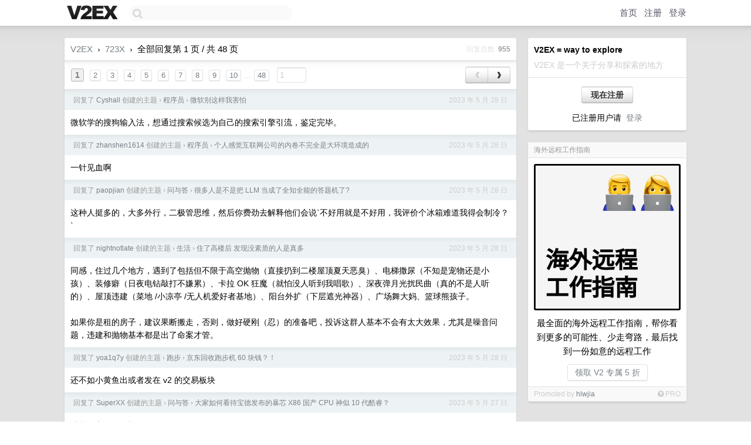

--- FILE ---
content_type: text/html; charset=UTF-8
request_url: https://hk.v2ex.com/member/723X/replies
body_size: 7870
content:
<!DOCTYPE html>
<html lang="zh-CN">
<head>
    <meta name="Content-Type" content="text/html;charset=utf-8">
    <meta name="Referrer" content="unsafe-url">
    <meta content="True" name="HandheldFriendly">
    
    <meta name="theme-color" content="#ffffff">
    
    
    <meta name="apple-mobile-web-app-capable" content="yes" />
<meta name="mobile-web-app-capable" content="yes" />
<meta name="detectify-verification" content="d0264f228155c7a1f72c3d91c17ce8fb" />
<meta name="p:domain_verify" content="b87e3b55b409494aab88c1610b05a5f0"/>
<meta name="alexaVerifyID" content="OFc8dmwZo7ttU4UCnDh1rKDtLlY" />
<meta name="baidu-site-verification" content="D00WizvYyr" />
<meta name="msvalidate.01" content="D9B08FEA08E3DA402BF07ABAB61D77DE" />
<meta property="wb:webmaster" content="f2f4cb229bda06a4" />
<meta name="google-site-verification" content="LM_cJR94XJIqcYJeOCscGVMWdaRUvmyz6cVOqkFplaU" />
<meta name="wwads-cn-verify" content="c8ffe9a587b126f152ed3d89a146b445" />
<script type="text/javascript" src="https://cdn.wwads.cn/js/makemoney.js" async></script>
<script async src="https://pagead2.googlesyndication.com/pagead/js/adsbygoogle.js?client=ca-pub-5060390720525238"
     crossorigin="anonymous"></script>
    
    <title>V2EX › 723X 的所有回复 › 第 1 页 / 共 48 页</title>
    <link rel="dns-prefetch" href="https://static.v2ex.com/" />
<link rel="dns-prefetch" href="https://cdn.v2ex.com/" />
<link rel="dns-prefetch" href="https://i.v2ex.co/" />
<link rel="dns-prefetch" href="https://www.google-analytics.com/" />    
    <style>
        body {
            min-width: 820px;
            font-family: "Helvetica Neue", "Luxi Sans", "Segoe UI", "Hiragino Sans GB", "Microsoft Yahei", sans-serif, "Apple Logo";
        }
    </style>
    <link rel="stylesheet" type="text/css" media="screen" href="/assets/c5cbeb747d47558e3043308a6db51d2046fbbcae-combo.css?t=1768848000">
    
    <script>
        const SITE_NIGHT = 0;
    </script>
    <link rel="stylesheet" href="/static/css/vendor/tomorrow.css?v=3c006808236080a5d98ba4e64b8f323f" type="text/css">
    
    <link rel="icon" sizes="192x192" href="/static/icon-192.png">
    <link rel="apple-touch-icon" sizes="180x180" href="/static/apple-touch-icon-180.png?v=91e795b8b5d9e2cbf2d886c3d4b7d63c">
    
    <link rel="shortcut icon" href="/static/favicon.ico" type="image/png">
    
    
    <link rel="manifest" href="/manifest.webmanifest">
    <script>
        const LANG = 'zhcn';
        const FEATURES = ['search', 'favorite-nodes-sort'];
    </script>
    <script src="/assets/e018fd2b900d7499242ac6e8286c94e0e0cc8e0d-combo.js?t=1768848000" defer></script>
    <meta name="description" content="">
    
    
    
<script type="text/javascript">
function format(tpl) {
    var index = 1, items = arguments;
    return (tpl || '').replace(/{(\w*)}/g, function(match, p1) {
        return items[index++] || p1 || match;
    });
}
function loadCSS(url, callback) {
    return $('<link type="text/css" rel="stylesheet"/>')
        .attr({ href: url })
        .on('load', callback)
        .appendTo(document.head);
}
function lazyGist(element) {
    var $btn = $(element);
    var $self = $(element).parent();
    var $link = $self.find('a');
    $btn.prop('disabled', 'disabled').text('Loading...');
    $.getJSON(format('{}.json?callback=?', $link.prop('href').replace($link.prop('hash'), '')))
        .done(function(data) {
            loadCSS(data.stylesheet, function() {
                $self.replaceWith(data.div);
                $('.gist .gist-file .gist-meta a').filter(function() { return this.href === $link.prop('href'); }).parents('.gist-file').siblings().remove();
            });
        })
        .fail(function() { $self.replaceWith($('<a>').attr('href', url).text(url)); });
}
</script>

    
</head>
<body>
    
    
    <div id="Top">
        <div class="content">
            <div class="site-nav">
                <a href="/" name="top" title="way to explore"><div id="Logo"></div></a>
                <div id="search-container">
                    <input id="search" type="text" maxlength="128" autocomplete="off" tabindex="1">
                    <div id="search-result" class="box"></div>
                </div>
                <div class="tools" >
                
                    <a href="/" class="top">首页</a>
                    <a href="/signup" class="top">注册</a>
                    <a href="/signin" class="top">登录</a>
                
                </div>
            </div>
        </div>
    </div>
    
    <div id="Wrapper">
        <div class="content">
            
            <div id="Leftbar"></div>
            <div id="Rightbar">
                <div class="sep20"></div>
                
                    
                    <div class="box">
                        <div class="cell">
                            <strong>V2EX = way to explore</strong>
                            <div class="sep5"></div>
                            <span class="fade">V2EX 是一个关于分享和探索的地方</span>
                        </div>
                        <div class="inner">
                            <div class="sep5"></div>
                            <div align="center"><a href="/signup" class="super normal button">现在注册</a>
                            <div class="sep5"></div>
                            <div class="sep10"></div>
                            已注册用户请 &nbsp;<a href="/signin">登录</a></div>
                        </div>
                    </div>
                    
                    
                    
                    
                    <div class="sep20"></div>
                    <div class="box" id="pro-campaign-container">
    <!-- Campaign content will be loaded here -->
</div>

<script>
document.addEventListener('DOMContentLoaded', function() {
    // Function to escape HTML entities
    function escapeHtml(text) {
        if (!text) return '';
        var div = document.createElement('div');
        div.textContent = text;
        return div.innerHTML;
    }

    // Function to render campaign based on display format
    function renderCampaign(campaign) {
        let html = '';
        let displayFormat = campaign.display_format || 'text-only';
        let title = escapeHtml(campaign.title);
        let description = escapeHtml(campaign.description);
        let callToAction = escapeHtml(campaign.call_to_action);
        let link = escapeHtml(campaign.link);

        // Check if required image URL is available for the display format, fallback to text-only if not
        if (displayFormat === 'small-with-description' && !campaign.img_small_url) {
            displayFormat = 'text-only';
        } else if (displayFormat === 'banner-only' && !campaign.img_banner_url) {
            displayFormat = 'text-only';
        } else if ((displayFormat === 'big-only' || displayFormat === 'big-with-description' || displayFormat === 'big-with-title-description-button') && !campaign.img_big_url) {
            displayFormat = 'text-only';
        }

        html = `<div class="pro-unit-title">${title}</div>`;
        switch(displayFormat) {
            case 'text-only':
                html += `
                    <div class="pro-unit">
                    <div class="pro-unit-description flex-one-row gap10">
                        <div onclick="window.open('${link}', '_blank')">${description}</div>
                        <div><a href="${link}" class="pro-unit-go" target="_blank">›</a>
                        </div>
                    </div>
                    </div>
                `;
                break;

            case 'small-with-description':
                html += `<div class="pro-unit flex-one-row">
                    ${campaign.img_small_cid ? `<div class="pro-unit-small-image">
                        <a href="${link}" target="_blank"><img src="${campaign.img_small_url}" class="pro-unit-img" style="max-width: 130px; max-height: 100px;" /></a>
                    </div>` : ''}
                    <div onclick="window.open('${link}', '_blank')" class="pro-unit-description">${description}</div>
                </div>`;
                break;

            case 'banner-only':
                html += `<div class="cell"><a href="${link}" target="_blank"><img src="${campaign.img_banner_url}" class="pro-unit-img" style="max-width: 250px; max-height: 60px; display: block; vertical-align: bottom;" /></a></div>`;
                break;

            case 'big-only':
                html += `<div class="cell"><a href="${link}" target="_blank"><img src="${campaign.img_big_url}" class="pro-unit-img" style="max-width: 500px; max-height: 500px; width: 100%; display: block; vertical-align: bottom;" /></a></div>`;
                break;

            case 'big-with-description':
                html += `<div class="inner" style="padding-bottom: 0px;"><a href="${link}" target="_blank"><img src="${campaign.img_big_url}" class="pro-unit-img" style="max-width: 500px; max-height: 500px; width: 100%; display: block; vertical-align: bottom;" /></a></div>`;
                html += `<div class="pro-unit-description flex-one-row gap10">
                    <div onclick="window.open('${link}', '_blank')">${description}</div>
                    <div><a href="${link}" class="pro-unit-go" target="_blank">›</a></div></div>`;
                break;

            case 'big-with-title-description-button':
                html += `<div class="inner" style="padding-bottom: 0px;"><a href="${link}" target="_blank"><img src="${campaign.img_big_url}" class="pro-unit-img" style="max-width: 500px; max-height: 500px; width: 100%; display: block; vertical-align: bottom;" /></a></div>`;
                html += `<div class="pro-unit-description">
                    <div style="text-align: center" onclick="window.open('${link}', '_blank')">${description}</div>
                    </div>`;
                html += `<div class="pro-unit-cta-container"><a href="${link}" target="_blank" class="pro-unit-cta">${callToAction}</a></div>`;
                break;

            default:
                html += `
                    <div class="pro-unit-description flex-one-row gap10">
                        <div onclick="window.open('${link}', '_blank')">${description}</div>
                        <div><a href="${link}" class="pro-unit-go" target="_blank">›</a></div>
                    </div>
                `;
        }

        html += `<div class="pro-unit-from flex-one-row gap10">
        <div>Promoted by <a href="/member/${campaign.member.username}" target="_blank">${campaign.member.username}</a></div>
        <div><a href="/pro/about" target="_blank" class="fade"><i class="fa fa-question-circle fade"></i> <span style="font-size: 12px; color: var(--color-fade)">PRO</span></a></div>
        </div>`

        return html;
    }

    // Load campaign from emitter
    var xhr = new XMLHttpRequest();
    xhr.open('GET', '/pro/emitter', true);
    xhr.setRequestHeader('Content-Type', 'application/json');

    xhr.onreadystatechange = function() {
        if (xhr.readyState === 4) {
            if (xhr.status === 200) {
                try {
                    var campaign = JSON.parse(xhr.responseText);
                    if (campaign && campaign.id) {
                        var html = renderCampaign(campaign);
                        document.getElementById('pro-campaign-container').innerHTML = html;
                    } else {
                        // No campaign to display, hide the container
                        document.getElementById('pro-campaign-container').style.display = 'none';
                    }
                } catch (e) {
                    // Parse error, hide the container
                    document.getElementById('pro-campaign-container').style.display = 'none';
                    console.log('Error parsing campaign data: ' + e.message);
                }
            } else {
                // HTTP error, hide the container
                document.getElementById('pro-campaign-container').style.display = 'none';
                console.log('Error loading campaign: HTTP ' + xhr.status);
            }
        }
    };

    xhr.send();
});
</script>
                    <div class="sep20"></div>
                    
                    
                    
                
            </div>
            <div id="Main">
                <div class="sep20"></div>
                <div class="box">
    <div class="header"><a href="/">V2EX</a> <span class="chevron">&nbsp;›&nbsp;</span> <a href="/member/723X">723X</a> <span class="chevron">&nbsp;›&nbsp;</span> 全部回复第 1 页 / 共 48 页<div class="fr f12"><span class="snow">回复总数&nbsp;</span> <strong class="gray">955</strong></div></div>
    
<div class="cell ps_container">
    <table cellpadding="0" cellspacing="0" border="0" width="100%">
        <tr>
            <td width="92%" align="left"><a href="?p=1" class="page_current">1</a> &nbsp;<a href="?p=2" class="page_normal">2</a> &nbsp;<a href="?p=3" class="page_normal">3</a> &nbsp;<a href="?p=4" class="page_normal">4</a> &nbsp;<a href="?p=5" class="page_normal">5</a> &nbsp;<a href="?p=6" class="page_normal">6</a> &nbsp;<a href="?p=7" class="page_normal">7</a> &nbsp;<a href="?p=8" class="page_normal">8</a> &nbsp;<a href="?p=9" class="page_normal">9</a> &nbsp;<a href="?p=10" class="page_normal">10</a><span class="fade"> ... </span><a href="?p=48" class="page_normal">48</a> &nbsp; <input type="number" class="page_input" autocomplete="off" value="1" min="1" max="48"  onkeydown = "if (event.keyCode == 13)
                    location.href = '?p=' + this.value" /></td>
            <td width="8%" align="right">
                <table cellpadding="0" cellspacing="0" border="0" width="100%">
                    <tr>
                        <td width="50%" align="center" class="super normal button disable_now" style="display: table-cell; border-right: none; border-top-right-radius: 0px; border-bottom-right-radius: 0px;"  >❮</td>
                        <td width="50%" align="center" class="super normal_page_right button" style="display: table-cell; border-top-left-radius: 0px; border-bottom-left-radius: 0px;" onclick="location.href='?p=2';" onmouseover="$(this).addClass('hover_now');" onmousedown="$(this).addClass('active_now');" onmouseleave="$(this).removeClass('hover_now'); $(this).removeClass('active_now');" title="下一页" >❯</td>
                    </tr>
                </table>
            </td>
        </tr>
    </table>
</div>

    
    <div class="dock_area">
        <table cellpadding="0" cellspacing="0" border="0" width="100%">
            <tr>
                <td style="padding: 10px 15px 8px 15px; font-size: 12px; text-align: left;"><div class="fr"><span class="fade">2023 年 5 月 28 日</span></div><span class="gray">回复了 <a href="/member/Cyshall">Cyshall</a> 创建的主题 <span class="chevron">›</span> <a href="/go/programmer">程序员</a> <span class="chevron">›</span> <a href="/t/943661#reply52">微软别这样我害怕</a></span></td>
            </tr>
        </table>
    </div>
    <div class="inner">
        <div class="reply_content">微软学的搜狗输入法，想通过搜索候选为自己的搜索引擎引流，鉴定完毕。</div>
        
    </div>
    
    <div class="dock_area">
        <table cellpadding="0" cellspacing="0" border="0" width="100%">
            <tr>
                <td style="padding: 10px 15px 8px 15px; font-size: 12px; text-align: left;"><div class="fr"><span class="fade">2023 年 5 月 28 日</span></div><span class="gray">回复了 <a href="/member/zhanshen1614">zhanshen1614</a> 创建的主题 <span class="chevron">›</span> <a href="/go/programmer">程序员</a> <span class="chevron">›</span> <a href="/t/943645#reply56">个人感觉互联网公司的内卷不完全是大环境造成的</a></span></td>
            </tr>
        </table>
    </div>
    <div class="inner">
        <div class="reply_content">一针见血啊</div>
        
    </div>
    
    <div class="dock_area">
        <table cellpadding="0" cellspacing="0" border="0" width="100%">
            <tr>
                <td style="padding: 10px 15px 8px 15px; font-size: 12px; text-align: left;"><div class="fr"><span class="fade">2023 年 5 月 28 日</span></div><span class="gray">回复了 <a href="/member/paopjian">paopjian</a> 创建的主题 <span class="chevron">›</span> <a href="/go/qna">问与答</a> <span class="chevron">›</span> <a href="/t/943632#reply5">很多人是不是把 LLM 当成了全知全能的答题机了?</a></span></td>
            </tr>
        </table>
    </div>
    <div class="inner">
        <div class="reply_content">这种人挺多的，大多外行，二极管思维，然后你费劲去解释他们会说`不好用就是不好用，我评价个冰箱难道我得会制冷？`</div>
        
    </div>
    
    <div class="dock_area">
        <table cellpadding="0" cellspacing="0" border="0" width="100%">
            <tr>
                <td style="padding: 10px 15px 8px 15px; font-size: 12px; text-align: left;"><div class="fr"><span class="fade">2023 年 5 月 28 日</span></div><span class="gray">回复了 <a href="/member/nightnotlate">nightnotlate</a> 创建的主题 <span class="chevron">›</span> <a href="/go/life">生活</a> <span class="chevron">›</span> <a href="/t/943633#reply132">住了高楼后 发现没素质的人是真多</a></span></td>
            </tr>
        </table>
    </div>
    <div class="inner">
        <div class="reply_content">同感，住过几个地方，遇到了包括但不限于高空抛物（直接扔到二楼屋顶夏天恶臭）、电梯撒尿（不知是宠物还是小孩）、装修癖（日夜电钻敲打不嫌累）、卡拉 OK 狂魔（就怕没人听到我唱歌）、深夜弹月光扰民曲（真的不是人听的）、屋顶违建（菜地 /小凉亭 /无人机爱好者基地）、阳台外扩（下层遮光神器）、广场舞大妈、篮球熊孩子。<br /><br />如果你是租的房子，建议果断搬走，否则，做好硬刚（忍）的准备吧，投诉这群人基本不会有太大效果，尤其是噪音问题，违建和抛物基本都是出了命案才管。</div>
        
    </div>
    
    <div class="dock_area">
        <table cellpadding="0" cellspacing="0" border="0" width="100%">
            <tr>
                <td style="padding: 10px 15px 8px 15px; font-size: 12px; text-align: left;"><div class="fr"><span class="fade">2023 年 5 月 28 日</span></div><span class="gray">回复了 <a href="/member/yoa1q7y">yoa1q7y</a> 创建的主题 <span class="chevron">›</span> <a href="/go/running">跑步</a> <span class="chevron">›</span> <a href="/t/943575#reply22">京东回收跑步机 60 块钱？！</a></span></td>
            </tr>
        </table>
    </div>
    <div class="inner">
        <div class="reply_content">还不如小黄鱼出或者发在 v2 的交易板块</div>
        
    </div>
    
    <div class="dock_area">
        <table cellpadding="0" cellspacing="0" border="0" width="100%">
            <tr>
                <td style="padding: 10px 15px 8px 15px; font-size: 12px; text-align: left;"><div class="fr"><span class="fade">2023 年 5 月 27 日</span></div><span class="gray">回复了 <a href="/member/SuperXX">SuperXX</a> 创建的主题 <span class="chevron">›</span> <a href="/go/qna">问与答</a> <span class="chevron">›</span> <a href="/t/943346#reply44">大家如何看待宝德发布的暴芯 X86 国产 CPU 神似 10 代酷睿？</a></span></td>
            </tr>
        </table>
    </div>
    <div class="inner">
        <div class="reply_content">贴牌玩意，跟红旗 linux 绝配！</div>
        
    </div>
    
    <div class="dock_area">
        <table cellpadding="0" cellspacing="0" border="0" width="100%">
            <tr>
                <td style="padding: 10px 15px 8px 15px; font-size: 12px; text-align: left;"><div class="fr"><span class="fade">2023 年 5 月 27 日</span></div><span class="gray">回复了 <a href="/member/zjhzxhz">zjhzxhz</a> 创建的主题 <span class="chevron">›</span> <a href="/go/vps">VPS</a> <span class="chevron">›</span> <a href="/t/943347#reply66">腾讯云海外版竟然要求上传护照</a></span></td>
            </tr>
        </table>
    </div>
    <div class="inner">
        <div class="reply_content">@<a target="_blank" href="/member/zjhzxhz" rel="nofollow noopener">zjhzxhz</a> #22 我觉得没必要跟他客服反馈，直接杀，什么年代了放着电子邮件不用让你寄纸质邮件也是离谱，估计就是为了增加你反馈的代价成本，你别惯着他，不要非得等好话说尽才翻脸。</div>
        
    </div>
    
    <div class="dock_area">
        <table cellpadding="0" cellspacing="0" border="0" width="100%">
            <tr>
                <td style="padding: 10px 15px 8px 15px; font-size: 12px; text-align: left;"><div class="fr"><span class="fade">2023 年 5 月 27 日</span></div><span class="gray">回复了 <a href="/member/zjhzxhz">zjhzxhz</a> 创建的主题 <span class="chevron">›</span> <a href="/go/vps">VPS</a> <span class="chevron">›</span> <a href="/t/943347#reply66">腾讯云海外版竟然要求上传护照</a></span></td>
            </tr>
        </table>
    </div>
    <div class="inner">
        <div class="reply_content">海外的话你可以向当地相关部门反映，这种国际互联网服务不知道他们会不会管</div>
        
    </div>
    
    <div class="dock_area">
        <table cellpadding="0" cellspacing="0" border="0" width="100%">
            <tr>
                <td style="padding: 10px 15px 8px 15px; font-size: 12px; text-align: left;"><div class="fr"><span class="fade">2023 年 5 月 25 日</span></div><span class="gray">回复了 <a href="/member/Onefork">Onefork</a> 创建的主题 <span class="chevron">›</span> <a href="/go/qna">问与答</a> <span class="chevron">›</span> <a href="/t/942998#reply108">给刚捡的受伤小猫征名</a></span></td>
            </tr>
        </table>
    </div>
    <div class="inner">
        <div class="reply_content">@<a target="_blank" href="/member/chocolatesir" rel="nofollow noopener">chocolatesir</a> #1 人才啊！还可以叫 github</div>
        
    </div>
    
    <div class="dock_area">
        <table cellpadding="0" cellspacing="0" border="0" width="100%">
            <tr>
                <td style="padding: 10px 15px 8px 15px; font-size: 12px; text-align: left;"><div class="fr"><span class="fade">2023 年 5 月 25 日</span></div><span class="gray">回复了 <a href="/member/zhangsimon">zhangsimon</a> 创建的主题 <span class="chevron">›</span> <a href="/go/share">分享发现</a> <span class="chevron">›</span> <a href="/t/942934#reply15">腾讯是有内鬼吗？</a></span></td>
            </tr>
        </table>
    </div>
    <div class="inner">
        <div class="reply_content">这隐写水印是真踏马恶心，逼乎那事情才过去多久: <a target="_blank" href="/t/877614" rel="nofollow noopener">/t/877614</a></div>
        
    </div>
    
    <div class="dock_area">
        <table cellpadding="0" cellspacing="0" border="0" width="100%">
            <tr>
                <td style="padding: 10px 15px 8px 15px; font-size: 12px; text-align: left;"><div class="fr"><span class="fade">2023 年 5 月 25 日</span></div><span class="gray">回复了 <a href="/member/zapper">zapper</a> 创建的主题 <span class="chevron">›</span> <a href="/go/random">随想</a> <span class="chevron">›</span> <a href="/t/942925#reply12">临近 618，购物车里的东西都硬了起来（指价格）</a></span></td>
            </tr>
        </table>
    </div>
    <div class="inner">
        <div class="reply_content">其实不用等 618 ，各种大小节都够电商嗨一波，买了你就输了，像 38 女神节这种概念都是电商炒起来的，本来这节和买买买压根没多大关系</div>
        
    </div>
    
    <div class="dock_area">
        <table cellpadding="0" cellspacing="0" border="0" width="100%">
            <tr>
                <td style="padding: 10px 15px 8px 15px; font-size: 12px; text-align: left;"><div class="fr"><span class="fade">2023 年 5 月 25 日</span></div><span class="gray">回复了 <a href="/member/jsthon">jsthon</a> 创建的主题 <span class="chevron">›</span> <a href="/go/programmer">程序员</a> <span class="chevron">›</span> <a href="/t/942750#reply22">小程序又被封了</a></span></td>
            </tr>
        </table>
    </div>
    <div class="inner">
        <div class="reply_content">你信不信，如果把看完广告才能查看结果改成提交或者授权 /提交什么隐私信息(如联系方式)即可查看结果，根本没人投诉。</div>
        
    </div>
    
    <div class="dock_area">
        <table cellpadding="0" cellspacing="0" border="0" width="100%">
            <tr>
                <td style="padding: 10px 15px 8px 15px; font-size: 12px; text-align: left;"><div class="fr"><span class="fade">2023 年 5 月 25 日</span></div><span class="gray">回复了 <a href="/member/cssTheGreatest">cssTheGreatest</a> 创建的主题 <span class="chevron">›</span> <a href="/go/hardware">硬件</a> <span class="chevron">›</span> <a href="/t/942774#reply12">值此 618 换电视之际提问，旧电视如何改造成显示器？</a></span></td>
            </tr>
        </table>
    </div>
    <div class="inner">
        <div class="reply_content">能改但效果很差，搜下电视分辨率，网上有个公式能算 ppi ，也就是画面细腻度，一般电视也就 50 多，一般显示器是这个的两倍还多，电视当显示器完全是惨不忍睹，即使是色彩好的电视</div>
        
    </div>
    
    <div class="dock_area">
        <table cellpadding="0" cellspacing="0" border="0" width="100%">
            <tr>
                <td style="padding: 10px 15px 8px 15px; font-size: 12px; text-align: left;"><div class="fr"><span class="fade">2023 年 5 月 24 日</span></div><span class="gray">回复了 <a href="/member/shuimuwei">shuimuwei</a> 创建的主题 <span class="chevron">›</span> <a href="/go/programmer">程序员</a> <span class="chevron">›</span> <a href="/t/942581#reply33">夏日炎炎 cup 干到 92 度</a></span></td>
            </tr>
        </table>
    </div>
    <div class="cell">
        <div class="reply_content">我是真的服了，从 PUA 到 CPU ，又从 CPU 到 CUP ，还有什么 bois ，andoid ，windos ，nvdia ，各种误码、失真，数字互联网被你们硬生生传出了模拟信号的质量 /doge</div>
        
    </div>
    
    
<div class="cell ps_container">
    <table cellpadding="0" cellspacing="0" border="0" width="100%">
        <tr>
            <td width="92%" align="left"><a href="?p=1" class="page_current">1</a> &nbsp;<a href="?p=2" class="page_normal">2</a> &nbsp;<a href="?p=3" class="page_normal">3</a> &nbsp;<a href="?p=4" class="page_normal">4</a> &nbsp;<a href="?p=5" class="page_normal">5</a> &nbsp;<a href="?p=6" class="page_normal">6</a> &nbsp;<a href="?p=7" class="page_normal">7</a> &nbsp;<a href="?p=8" class="page_normal">8</a> &nbsp;<a href="?p=9" class="page_normal">9</a> &nbsp;<a href="?p=10" class="page_normal">10</a><span class="fade"> ... </span><a href="?p=48" class="page_normal">48</a> &nbsp; <input type="number" class="page_input" autocomplete="off" value="1" min="1" max="48"  onkeydown = "if (event.keyCode == 13)
                    location.href = '?p=' + this.value" /></td>
            <td width="8%" align="right">
                <table cellpadding="0" cellspacing="0" border="0" width="100%">
                    <tr>
                        <td width="50%" align="center" class="super normal button disable_now" style="display: table-cell; border-right: none; border-top-right-radius: 0px; border-bottom-right-radius: 0px;"  >❮</td>
                        <td width="50%" align="center" class="super normal_page_right button" style="display: table-cell; border-top-left-radius: 0px; border-bottom-left-radius: 0px;" onclick="location.href='?p=2';" onmouseover="$(this).addClass('hover_now');" onmousedown="$(this).addClass('active_now');" onmouseleave="$(this).removeClass('hover_now'); $(this).removeClass('active_now');" title="下一页" >❯</td>
                    </tr>
                </table>
            </td>
        </tr>
    </table>
</div>

</div>

            </div>
            
            
        </div>
        <div class="c"></div>
        <div class="sep20"></div>
    </div>
    <div id="Bottom">
        <div class="content">
            <div class="inner">
                <div class="sep10"></div>
                    <div class="fr">
                        <a href="https://www.digitalocean.com/?refcode=1b51f1a7651d" target="_blank"><div id="DigitalOcean"></div></a>
                    </div>
                    <strong><a href="/about" class="dark" target="_self">关于</a> &nbsp; <span class="snow">·</span> &nbsp; <a href="/help" class="dark" target="_self">帮助文档</a> &nbsp; <span class="snow">·</span> &nbsp; <a href="/pro/about" class="dark" target="_self">自助推广系统</a> &nbsp; <span class="snow">·</span> &nbsp; <a href="https://blog.v2ex.com/" class="dark" target="_blank">博客</a> &nbsp; <span class="snow">·</span> &nbsp; <a href="/help/api" class="dark" target="_self">API</a> &nbsp; <span class="snow">·</span> &nbsp; <a href="/faq" class="dark" target="_self">FAQ</a> &nbsp; <span class="snow">·</span> &nbsp; <a href="/solana" class="dark" target="_self">Solana</a> &nbsp; <span class="snow">·</span> &nbsp; 1051 人在线</strong> &nbsp; <span class="fade">最高记录 6679</span> &nbsp; <span class="snow">·</span> &nbsp; <a href="/select/language" class="f11"><img src="/static/img/language.png?v=6a5cfa731dc71a3769f6daace6784739" width="16" align="absmiddle" id="ico-select-language" /> &nbsp; Select Language</a>
                    <div class="sep20"></div>
                    创意工作者们的社区
                    <div class="sep5"></div>
                    World is powered by solitude
                    <div class="sep20"></div>
                    <span class="small fade">VERSION: 3.9.8.5 · 41ms · <a href="/worldclock#utc">UTC 18:40</a> · <a href="/worldclock#pvg">PVG 02:40</a> · <a href="/worldclock#lax">LAX 10:40</a> · <a href="/worldclock#jfk">JFK 13:40</a><br />♥ Do have faith in what you're doing.</span>
                <div class="sep10"></div>
            </div>
        </div>
    </div>

    

    

    
    <script src="/b/i/gfvYw9MOTDRkDEyb29X3fMwwRhmDZFRigkhM1A5UVzSsN_z4h1F5A8_pU1rmlGRZ56Mu3Xiyq5ud6BpQHUTt_b02B4MdLf0ntEozNLVoz4yj986jhOobhT6-vXIPk4ugatqlCm8IS2HkyfzmLXJqsfn5vRDwv6E36KJhsvdWuDw="></script>
    

    
    <script>
      (function(i,s,o,g,r,a,m){i['GoogleAnalyticsObject']=r;i[r]=i[r]||function(){
      (i[r].q=i[r].q||[]).push(arguments)},i[r].l=1*new Date();a=s.createElement(o),
      m=s.getElementsByTagName(o)[0];a.async=1;a.src=g;m.parentNode.insertBefore(a,m)
      })(window,document,'script','//www.google-analytics.com/analytics.js','ga');

      ga('create', 'UA-11940834-2', 'v2ex.com');
      ga('send', 'pageview');
      

    </script>
    

    
<button class="scroll-top" data-scroll="up" type="button"><span>❯<span></button>
</body>
</html>

--- FILE ---
content_type: text/html; charset=UTF-8
request_url: https://hk.v2ex.com/pro/emitter
body_size: 210
content:
{"img_big_cid": "QmZK636VzJobpm8EvCM7oJFSnP95iLGhRZB2uZqBgryYyD", "description": "\u6700\u5168\u9762\u7684\u6d77\u5916\u8fdc\u7a0b\u5de5\u4f5c\u6307\u5357\uff0c\u5e2e\u4f60\u770b\u5230\u66f4\u591a\u7684\u53ef\u80fd\u6027\u3001\u5c11\u8d70\u5f2f\u8def\uff0c\u6700\u540e\u627e\u5230\u4e00\u4efd\u5982\u610f\u7684\u8fdc\u7a0b\u5de5\u4f5c", "weight": 33000, "title": "\u6d77\u5916\u8fdc\u7a0b\u5de5\u4f5c\u6307\u5357", "img_big_url": "https://cid.v2ex.pro/ipfs/QmZK636VzJobpm8EvCM7oJFSnP95iLGhRZB2uZqBgryYyD", "img_banner_cid": "", "img_small_url": null, "reviewed": 1751458896, "member": {"username": "hlwjia", "id": 271162}, "img_small_cid": "", "img_banner_url": null, "call_to_action": "\u9886\u53d6 V2 \u4e13\u5c5e 5 \u6298", "link": "https://xiaobot.net/p/remote-work", "last_modified": 1751458891, "created": 1751422083, "active": 1751458891, "display_format": "big-with-title-description-button", "id": 17}

--- FILE ---
content_type: text/html; charset=utf-8
request_url: https://www.google.com/recaptcha/api2/aframe
body_size: 267
content:
<!DOCTYPE HTML><html><head><meta http-equiv="content-type" content="text/html; charset=UTF-8"></head><body><script nonce="ZDi2KuJp3B-_5yK4oMTRDg">/** Anti-fraud and anti-abuse applications only. See google.com/recaptcha */ try{var clients={'sodar':'https://pagead2.googlesyndication.com/pagead/sodar?'};window.addEventListener("message",function(a){try{if(a.source===window.parent){var b=JSON.parse(a.data);var c=clients[b['id']];if(c){var d=document.createElement('img');d.src=c+b['params']+'&rc='+(localStorage.getItem("rc::a")?sessionStorage.getItem("rc::b"):"");window.document.body.appendChild(d);sessionStorage.setItem("rc::e",parseInt(sessionStorage.getItem("rc::e")||0)+1);localStorage.setItem("rc::h",'1768848021280');}}}catch(b){}});window.parent.postMessage("_grecaptcha_ready", "*");}catch(b){}</script></body></html>

--- FILE ---
content_type: application/javascript; charset=utf-8
request_url: https://esm.sh/node/net.mjs
body_size: 1017
content:
import{c as u}from"./chunk-5WQOGPCV.mjs";function s(e){return new Error(`[unenv] ${e} is not implemented yet!`)}function t(e){return Object.assign(()=>{throw s(e)},{__unenv__:!0})}function o(e){return class{__unenv__=!0;constructor(){throw new Error(`[unenv] ${e} is not implemented yet!`)}}}import{EventEmitter as m}from"/node/events.mjs";var a=class extends u{__unenv__=!0;bufferSize=0;bytesRead=0;bytesWritten=0;connecting=!1;destroyed=!1;pending=!1;localAddress="";localPort=0;remoteAddress="";remoteFamily="";remotePort=0;autoSelectFamilyAttemptedAddresses=[];readyState="readOnly";constructor(e){super()}write(e,r,n){return!1}connect(e,r,n){return this}end(e,r,n){return this}setEncoding(e){return this}pause(){return this}resume(){return this}setTimeout(e,r){return this}setNoDelay(e){return this}setKeepAlive(e,r){return this}address(){return{}}unref(){return this}ref(){return this}destroySoon(){this.destroy()}resetAndDestroy(){let e=new Error("ERR_SOCKET_CLOSED");return e.code="ERR_SOCKET_CLOSED",this.destroy(e),this}},c=class{__unenv__=!0;address;family;port;flowlabel;static parse(e,r){}constructor(e){this.address=e.address,this.family=e.family,this.port=e.port,this.flowlabel=e.flowlabel}},d=class extends m{__unenv__=!0;maxConnections=1;connections=0;listening=!1;constructor(e,r){super()}listen(){throw s("node:net.Server.listen()")}close(e){throw s("node:net.Server.close()")}address(){return null}getConnections(e){e(null,0)}ref(){return this}unref(){return this}[Symbol.asyncDispose](){return Promise.resolve()}},f=t("net.createServer"),_=o("net.BlockList"),S=t("net.connect"),y=t("net.createConnection"),A=t("net.getDefaultAutoSelectFamily"),p=t("net.setDefaultAutoSelectFamily"),v=t("net.getDefaultAutoSelectFamilyAttemptTimeout"),h=t("net.setDefaultAutoSelectFamilyAttemptTimeout"),D=/^(?:\d{1,3}\.){3}\d{1,3}$/,i=e=>D.test(e),g=/^([\dA-Fa-f]{1,4}:){7}[\dA-Fa-f]{1,4}$/,l=e=>g.test(e),F=e=>i(e)?4:l(e)?6:0,E=t("net._createServerHandle"),b=t("net._normalizeArgs"),w=t("net._setSimultaneousAccepts"),C={Socket:a,Stream:a,Server:d,BlockList:_,SocketAddress:c,createServer:f,connect:S,createConnection:y,isIPv4:i,isIPv6:l,isIP:F,getDefaultAutoSelectFamily:A,getDefaultAutoSelectFamilyAttemptTimeout:v,setDefaultAutoSelectFamily:p,setDefaultAutoSelectFamilyAttemptTimeout:h,_createServerHandle:E,_normalizeArgs:b,_setSimultaneousAccepts:w},R=C;export{_ as BlockList,d as Server,a as Socket,c as SocketAddress,a as Stream,E as _createServerHandle,b as _normalizeArgs,w as _setSimultaneousAccepts,S as connect,y as createConnection,f as createServer,R as default,A as getDefaultAutoSelectFamily,v as getDefaultAutoSelectFamilyAttemptTimeout,F as isIP,i as isIPv4,l as isIPv6,p as setDefaultAutoSelectFamily,h as setDefaultAutoSelectFamilyAttemptTimeout};
